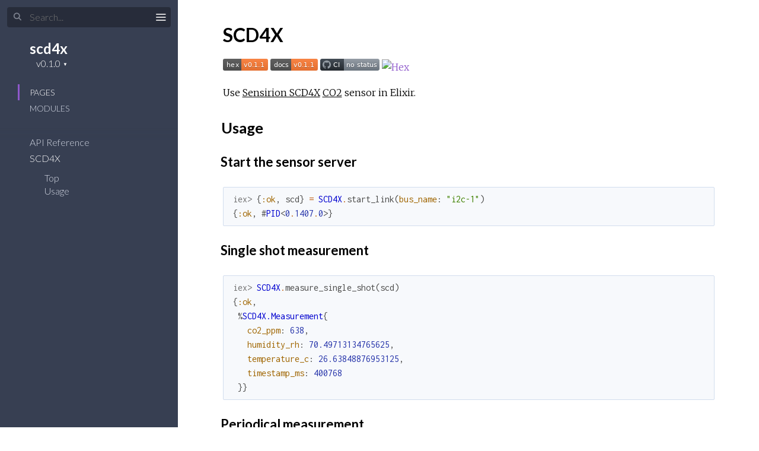

--- FILE ---
content_type: text/html
request_url: https://hexdocs.pm/scd4x/0.1.0/
body_size: 33
content:
<!DOCTYPE html>
<html>
  <head>
    <meta charset="utf-8">
    <title>scd4x v0.1.0 — Documentation</title>
    <meta http-equiv="refresh" content="0; url=readme.html">
    <meta name="generator" content="ExDoc v0.25.1">
  <script async defer data-domain="hexdocs.pm" src="https://stats.hexdocs.pm/js/index.js"></script></head>
  <body></body>
</html>


--- FILE ---
content_type: text/html
request_url: https://hexdocs.pm/scd4x/0.1.0/readme.html
body_size: 2674
content:
<!DOCTYPE html>
<html lang="en">
  <head>
    <meta charset="utf-8">
    <meta http-equiv="x-ua-compatible" content="ie=edge">
    <meta name="viewport" content="width=device-width, initial-scale=1.0">
    <meta name="generator" content="ExDoc v0.25.1">
    <meta name="project" content="scd4x v0.1.0">

    <title>SCD4X — scd4x v0.1.0</title>
    <link rel="stylesheet" href="dist/elixir-a172fe91e725dcb259e2.css" />

    <script src="dist/sidebar_items-5940d376fa.js"></script>

      <script src="docs_config.js"></script>

    <script async src="dist/app-f27ff079945e43879c46.js"></script>


  <script async defer data-domain="hexdocs.pm" src="https://stats.hexdocs.pm/js/index.js"></script></head>
  <body data-type="extras">
    <script>

      try {
        if (localStorage.getItem('night-mode') === 'true') {
          document.body.classList.add('night-mode');
        }
      } catch (error) { }
    </script>

<div class="main">

<button class="sidebar-button sidebar-toggle">
  <span class="icon-menu" title="Collapse/expand sidebar"></span>
</button>

<section class="sidebar">
  <form class="sidebar-search" action="search.html">
    <button type="submit" class="search-button" aria-label="Submit Search">
      <span class="icon-search" aria-hidden="true" title="Submit search"></span>
    </button>
    <button type="button" tabindex="-1" class="search-close-button" aria-label="Cancel Search">
      <span class="icon-cross" aria-hidden="true" title="Cancel search"></span>
    </button>
    <label class="search-label">
      <input name="q" type="text" class="search-input" placeholder="Search..." aria-label="Input your search terms" autocomplete="off" />
    </label>
  </form>

  <div class="autocomplete">
    <div class="autocomplete-results">
    </div>
  </div>

  <div class="sidebar-header">
    <div class="sidebar-projectDetails">
      <a href="readme.html" class="sidebar-projectName">
scd4x
      </a>
      <strong class="sidebar-projectVersion">
        v0.1.0
      </strong>
    </div>

  </div>

  <ul class="sidebar-listNav">
    <li><a id="extras-list-link" href="#full-list">Pages</a></li>

      <li><a id="modules-list-link" href="#full-list">Modules</a></li>


  </ul>
  <div class="gradient"></div>
  <ul id="full-list" class="sidebar-fullList"></ul>
</section>

<section class="content">
  <div class="content-outer">
    <div id="content" class="content-inner">

<h1>SCD4X</h1><p><a href="https://hex.pm/packages/scd4x"><img src="https://img.shields.io/hexpm/v/scd4x.svg" alt="Hex version" title="Hex version"/></a>
<a href="https://hexdocs.pm/scd4x"><img src="https://img.shields.io/hexpm/v/scd4x.svg?label=docs" alt="API docs" title="API docs"/></a>
<a href="https://github.com/mnishiguchi/scd4x/actions/workflows/ci.yml"><img src="https://github.com/mnishiguchi/scd4x/actions/workflows/ci.yml/badge.svg" alt="CI"/></a>
<a href="https://github.com/mnishiguchi/scd4x/actions/workflows/hex.yml"><img src="https://github.com/mnishiguchi/scd4x/actions/workflows/hex.yml/badge.svg" alt="Hex"/></a></p><p>Use <a href="https://www.sensirion.com/en/environmental-sensors/carbon-dioxide-sensors/carbon-dioxide-sensor-scd4x">Sensirion SCD4X</a> <a href="https://en.wikipedia.org/wiki/Carbon_dioxide">CO2</a> sensor in Elixir.</p><h2 id="usage" class="section-heading">
  <a href="#usage" class="hover-link"><span class="icon-link" aria-hidden="true"></span></a>
  Usage
</h2>
<h3 id="start-the-sensor-server" class="section-heading">
  <a href="#start-the-sensor-server" class="hover-link"><span class="icon-link" aria-hidden="true"></span></a>
  Start the sensor server
</h3>
<pre><code class="makeup elixir"><span class="gp unselectable">iex&gt; </span><span class="p" data-group-id="1707056193-1">{</span><span class="ss">:ok</span><span class="p">,</span><span class="w"> </span><span class="n">scd</span><span class="p" data-group-id="1707056193-1">}</span><span class="w"> </span><span class="o">=</span><span class="w"> </span><span class="nc">SCD4X</span><span class="o">.</span><span class="n">start_link</span><span class="p" data-group-id="1707056193-2">(</span><span class="ss">bus_name</span><span class="p">:</span><span class="w"> </span><span class="s">&quot;i2c-1&quot;</span><span class="p" data-group-id="1707056193-2">)</span><span class="w">
</span><span class="p" data-group-id="1707056193-3">{</span><span class="ss">:ok</span><span class="p">,</span><span class="w"> </span><span class="p" data-group-id="1707056193-4">#</span><span class="nc" data-group-id="1707056193-4">PID</span><span class="p" data-group-id="1707056193-4">&lt;</span><span class="mi">0</span><span class="o">.</span><span class="mi">1407</span><span class="o">.</span><span class="mi">0</span><span class="p" data-group-id="1707056193-4">&gt;</span><span class="p" data-group-id="1707056193-3">}</span></code></pre><h3 id="single-shot-measurement" class="section-heading">
  <a href="#single-shot-measurement" class="hover-link"><span class="icon-link" aria-hidden="true"></span></a>
  Single shot measurement
</h3>
<pre><code class="makeup elixir"><span class="gp unselectable">iex&gt; </span><span class="nc">SCD4X</span><span class="o">.</span><span class="n">measure_single_shot</span><span class="p" data-group-id="4138790707-1">(</span><span class="n">scd</span><span class="p" data-group-id="4138790707-1">)</span><span class="w">
</span><span class="p" data-group-id="4138790707-2">{</span><span class="ss">:ok</span><span class="p">,</span><span class="w">
 </span><span class="p" data-group-id="4138790707-3">%</span><span class="nc" data-group-id="4138790707-3">SCD4X.Measurement</span><span class="p" data-group-id="4138790707-3">{</span><span class="w">
   </span><span class="ss">co2_ppm</span><span class="p">:</span><span class="w"> </span><span class="mi">638</span><span class="p">,</span><span class="w">
   </span><span class="ss">humidity_rh</span><span class="p">:</span><span class="w"> </span><span class="mf">70.49713134765625</span><span class="p">,</span><span class="w">
   </span><span class="ss">temperature_c</span><span class="p">:</span><span class="w"> </span><span class="mf">26.63848876953125</span><span class="p">,</span><span class="w">
   </span><span class="ss">timestamp_ms</span><span class="p">:</span><span class="w"> </span><span class="mi">400768</span><span class="w">
 </span><span class="p" data-group-id="4138790707-3">}</span><span class="p" data-group-id="4138790707-2">}</span></code></pre><h3 id="periodical-measurement" class="section-heading">
  <a href="#periodical-measurement" class="hover-link"><span class="icon-link" aria-hidden="true"></span></a>
  Periodical measurement
</h3>
<pre><code class="makeup elixir"><span class="gp unselectable">iex&gt; </span><span class="nc">SCD4X</span><span class="o">.</span><span class="n">start_periodic_measurement</span><span class="p" data-group-id="2793221538-1">(</span><span class="n">scd</span><span class="p" data-group-id="2793221538-1">)</span><span class="w">
</span><span class="ss">:ok</span><span class="w">

</span><span class="gp unselectable">iex&gt; </span><span class="nc">SCD4X</span><span class="o">.</span><span class="n">measure</span><span class="p" data-group-id="2793221538-2">(</span><span class="n">scd</span><span class="p" data-group-id="2793221538-2">)</span><span class="w">
</span><span class="p" data-group-id="2793221538-3">{</span><span class="ss">:ok</span><span class="p">,</span><span class="w">
 </span><span class="p" data-group-id="2793221538-4">%</span><span class="nc" data-group-id="2793221538-4">SCD4X.Measurement</span><span class="p" data-group-id="2793221538-4">{</span><span class="w">
   </span><span class="ss">co2_ppm</span><span class="p">:</span><span class="w"> </span><span class="mi">612</span><span class="p">,</span><span class="w">
   </span><span class="ss">humidity_rh</span><span class="p">:</span><span class="w"> </span><span class="mf">59.07440185546875</span><span class="p">,</span><span class="w">
   </span><span class="ss">temperature_c</span><span class="p">:</span><span class="w"> </span><span class="mf">30.331497192382812</span><span class="p">,</span><span class="w">
   </span><span class="ss">timestamp_ms</span><span class="p">:</span><span class="w"> </span><span class="mi">620482</span><span class="w">
 </span><span class="p" data-group-id="2793221538-4">}</span><span class="p" data-group-id="2793221538-3">}</span><span class="w">

</span><span class="nc">SCD4X</span><span class="o">.</span><span class="n">stop_periodic_measurement</span><span class="p" data-group-id="2793221538-5">(</span><span class="n">scd</span><span class="p" data-group-id="2793221538-5">)</span><span class="w">
</span><span class="ss">:ok</span></code></pre>
<div class="bottom-actions">
  <div class="bottom-actions-item">

      <a href="api-reference.html" class="bottom-actions-button" rel="prev">
        <span class="subheader">
          ← Previous Page
        </span>
        <span class="title">
API Reference
        </span>
      </a>

  </div>
  <div class="bottom-actions-item">

  </div>
</div>

      <footer class="footer">
        <p>
          <span class="line">
            Built using
            <a href="https://github.com/elixir-lang/ex_doc" title="ExDoc" target="_blank" rel="help noopener">ExDoc</a> (v0.25.1) for the
            <a href="https://elixir-lang.org" title="Elixir" target="_blank">Elixir programming language</a>.
          </span>
          <span class="line">
            Designed by
            <a href="https://twitter.com/dignifiedquire" target="_blank" rel="noopener" title="@dignifiedquire">Friedel Ziegelmayer</a>.
          </span>
        </p>
        <p>

            <a href="api-reference.html" title="API reference" class="line footer-button">API Reference</a>

          <button class="line footer-button display-shortcuts-help">
            Display keyboard shortcuts
          </button>
          <button class="line footer-button night-mode-toggle">
            Toggle night mode
          </button>
          <button class="line footer-button display-quick-switch">
            Go to a HexDocs package
          </button>
          <button class="line footer-button tooltips-toggle">
            <span class="tooltips-option-disable">Disable tooltips</span>
            <span class="tooltips-option-enable">Enable tooltips</span>
          </button>
        </p>
      </footer>
    </div>
  </div>
</section>
</div>


  </body>
</html>


--- FILE ---
content_type: text/css
request_url: https://hexdocs.pm/scd4x/0.1.0/dist/elixir-a172fe91e725dcb259e2.css
body_size: 9751
content:
@import url(https://fonts.googleapis.com/css?family=Lato:300,700|Merriweather:300italic,300|Inconsolata:400,700);
/*! normalize.css v8.0.1 | MIT License | github.com/necolas/normalize.css */html{line-height:1.15;-webkit-text-size-adjust:100%}body{margin:0}main{display:block}h1{font-size:2em;margin:.67em 0}hr{box-sizing:content-box;height:0;overflow:visible}pre{font-family:monospace,monospace;font-size:1em}a{background-color:transparent}abbr[title]{border-bottom:none;text-decoration:underline;text-decoration:underline dotted}b,strong{font-weight:bolder}code,kbd,samp{font-family:monospace,monospace;font-size:1em}small{font-size:80%}sub,sup{font-size:75%;line-height:0;position:relative;vertical-align:baseline}sub{bottom:-.25em}sup{top:-.5em}img{border-style:none}button,input,optgroup,select,textarea{font-family:inherit;font-size:100%;line-height:1.15;margin:0}button,input{overflow:visible}button,select{text-transform:none}[type=button],[type=reset],[type=submit],button{-webkit-appearance:button}[type=button]::-moz-focus-inner,[type=reset]::-moz-focus-inner,[type=submit]::-moz-focus-inner,button::-moz-focus-inner{border-style:none;padding:0}[type=button]:-moz-focusring,[type=reset]:-moz-focusring,[type=submit]:-moz-focusring,button:-moz-focusring{outline:1px dotted ButtonText}fieldset{padding:.35em .75em .625em}legend{box-sizing:border-box;color:inherit;display:table;max-width:100%;padding:0;white-space:normal}progress{vertical-align:baseline}textarea{overflow:auto}[type=checkbox],[type=radio]{box-sizing:border-box;padding:0}[type=number]::-webkit-inner-spin-button,[type=number]::-webkit-outer-spin-button{height:auto}[type=search]{-webkit-appearance:textfield;outline-offset:-2px}[type=search]::-webkit-search-decoration{-webkit-appearance:none}::-webkit-file-upload-button{-webkit-appearance:button;font:inherit}details{display:block}summary{display:list-item}[hidden],template{display:none}@font-face{font-family:icomoon;src:url(html/fonts/icomoon.eot);src:url(html/fonts/icomoon.eot?#iefixh5z89e) format("embedded-opentype"),url(html/fonts/icomoon.ttf) format("truetype"),url(html/fonts/icomoon.woff) format("woff"),url(html/fonts/icomoon.svg#icomoon) format("svg");font-weight:400;font-style:normal}.icon-elem,[class*=" icon-"],[class^=icon-]{font-family:icomoon;speak:none;font-style:normal;font-weight:400;font-variant:normal;text-transform:none;line-height:1;-webkit-font-smoothing:antialiased;-moz-osx-font-smoothing:grayscale}.icon-link:before{content:"\E005"}.icon-search:before{content:"\E036"}.icon-cross:before{content:"\E117"}.icon-menu{font-size:1.25rem}.icon-menu:before{content:"\E120"}.icon-goto:before{content:"\E968"}.icon-angle-right:before{content:"\F105"}.icon-code:before{content:"\F121"}body,html{-webkit-box-sizing:border-box;box-sizing:border-box;height:100%;width:100%}body{background-color:#fff;color:#000;font-size:16px;font-family:Lato,sans-serif;line-height:1.6875em}*,:after,:before{-webkit-box-sizing:inherit;box-sizing:inherit}.main{-webkit-box-pack:end;-ms-flex-pack:end;justify-content:flex-end}.main,.sidebar{display:-webkit-box;display:-ms-flexbox;display:-ms-flex;display:flex;height:100%}.sidebar{-webkit-box-orient:vertical;-webkit-box-direction:normal;min-height:0;-moz-flex-direction:column;-ms-flex-direction:column;flex-direction:column;width:300px;position:fixed;top:0;left:0;z-index:4}.sidebar-button{position:fixed;z-index:99;left:0;top:8px;-webkit-transition:color .3s ease-in-out,opacity .15s ease-out .1s,-webkit-transform .15s ease-out .1s;transition:color .3s ease-in-out,opacity .15s ease-out .1s,-webkit-transform .15s ease-out .1s;transition:color .3s ease-in-out,transform .15s ease-out .1s,opacity .15s ease-out .1s;transition:color .3s ease-in-out,transform .15s ease-out .1s,opacity .15s ease-out .1s,-webkit-transform .15s ease-out .1s;will-change:transform;-webkit-transform:translateX(250px);transform:translateX(250px)}.content{width:100%;padding-left:300px;height:100%;position:relative;z-index:3}@media screen and (max-width:768px){body .content{z-index:0;padding-left:0}body .sidebar{z-index:3;-webkit-transform:translateX(-102%);transform:translateX(-102%);will-change:transform}}body.sidebar-opened .sidebar-button,body.sidebar-opening .sidebar-button{-webkit-transform:translateX(250px);transform:translateX(250px)}@media screen and (max-width:768px){body.sidebar-opened .sidebar,body.sidebar-opening .sidebar{-webkit-transform:translateX(0);transform:translateX(0)}}body.search-focused .sidebar-button{-webkit-transform:translateX(250px) scaleY(0);transform:translateX(250px) scaleY(0);-webkit-transition:all .15s ease-out;transition:all .15s ease-out;opacity:0}body.search-focused .sidebar-search .search-close-button{-webkit-transform:scaleY(1);transform:scaleY(1);-webkit-transition:-webkit-transform .15s ease-out .15s;transition:-webkit-transform .15s ease-out .15s;transition:transform .15s ease-out .15s;transition:transform .15s ease-out .15s,-webkit-transform .15s ease-out .15s}body.sidebar-closed .sidebar,body.sidebar-closing .sidebar{z-index:0}body.sidebar-closed .content,body.sidebar-closing .content{padding-left:0}body.sidebar-closed .sidebar-button,body.sidebar-closing .sidebar-button{-webkit-transform:none;transform:none}body.sidebar-closed .sidebar-button{color:#000;-webkit-transform:translateY(-8px);transform:translateY(-8px)}body.sidebar-opening .sidebar-button{-webkit-transition:-webkit-transform .3s ease-in-out;transition:-webkit-transform .3s ease-in-out;transition:transform .3s ease-in-out;transition:transform .3s ease-in-out,-webkit-transform .3s ease-in-out}body.sidebar-opening .sidebar{z-index:0}body.sidebar-opening .content{padding-left:300px;-webkit-transition:padding-left .3s ease-in-out;transition:padding-left .3s ease-in-out}@media screen and (max-width:768px){body.sidebar-opening .content{padding-left:0}body.sidebar-opening .sidebar{-webkit-transition:-webkit-transform .3s ease-in-out;transition:-webkit-transform .3s ease-in-out;transition:transform .3s ease-in-out;transition:transform .3s ease-in-out,-webkit-transform .3s ease-in-out;z-index:3}}body.sidebar-closing .sidebar-button{-webkit-transition:-webkit-transform .3s ease-in-out;transition:-webkit-transform .3s ease-in-out;transition:transform .3s ease-in-out;transition:transform .3s ease-in-out,-webkit-transform .3s ease-in-out}body.sidebar-closing .content{-webkit-transition:padding-left .3s ease-in-out;transition:padding-left .3s ease-in-out}@media screen and (max-width:768px){body.sidebar-closing .sidebar{z-index:3;-webkit-transition:-webkit-transform .3s ease-in-out;transition:-webkit-transform .3s ease-in-out;transition:transform .3s ease-in-out;transition:transform .3s ease-in-out,-webkit-transform .3s ease-in-out;-webkit-transform:translateX(-102%);transform:translateX(-102%)}}body.sidebar-closed .sidebar{visibility:hidden}.content-inner{max-width:949px;margin:0 auto;padding:3px 60px}.content-inner:focus{outline:none}.content-outer{background-color:#fff;min-height:100%}@media screen and (max-width:768px){.content-inner{padding:27px 20px 27px 40px;max-width:100%;overflow-x:auto}}.sidebar{font-family:Lato,sans-serif;font-size:16px;line-height:18px;background:#373f52;color:#d5dae6;overflow:hidden}.sidebar .gradient{background:-webkit-gradient(linear,left top,left bottom,from(#373f52),to(rgba(55,63,82,0)));background:linear-gradient(#373f52,rgba(55,63,82,0));height:20px;margin-top:-20px;pointer-events:none;position:relative;top:20px;z-index:100}.sidebar ul{list-style:none}.sidebar ul li{margin:0;padding:0 10px}.sidebar a{color:#d5dae6;text-decoration:none;-webkit-transition:color .3s ease-in-out;transition:color .3s ease-in-out}.sidebar a:hover{color:#fff}.sidebar .sidebar-header{margin:15px 0 15px 30px}.sidebar .sidebar-projectDetails{display:inline-block;text-align:right;vertical-align:top;margin-top:6px}.sidebar .sidebar-projectImage{display:inline-block;max-width:64px;max-height:64px;margin-left:15px;vertical-align:bottom}.sidebar .sidebar-projectName{font-weight:700;font-size:24px;line-height:30px;color:#fff;margin:0;padding:0 0 0 20px;max-width:230px;word-wrap:break-word}.sidebar .sidebar-projectVersion{display:block;position:relative;margin:0;padding:0;font-weight:300;font-size:16px;line-height:20px;color:#fff}.sidebar .sidebar-projectVersionsDropdown{cursor:pointer;margin:0;padding:0 12px 0 0;border:none;-moz-appearance:none;-webkit-appearance:none;appearance:none;background-color:transparent;color:#fff}.sidebar .sidebar-projectVersionsDropdown option{color:initial}.sidebar .sidebar-projectVersionsDropdown:focus{outline:none}.sidebar .sidebar-projectVersion form:after{position:absolute;right:0;top:1px;content:"\25BC";z-index:-1;font-size:8px}.sidebar .sidebar-projectVersionsDropdown::-ms-expand{display:none}.sidebar .sidebar-listNav{padding:10px 30px 20px;margin:0}.sidebar .sidebar-listNav li,.sidebar .sidebar-listNav li a{text-transform:uppercase;font-weight:300;font-size:14px}.sidebar .sidebar-listNav li{padding-left:17px;border-left:3px solid transparent;-webkit-transition:all .3s linear;transition:all .3s linear;line-height:27px}.sidebar .sidebar-listNav li.selected,.sidebar .sidebar-listNav li.selected a,.sidebar .sidebar-listNav li:hover,.sidebar .sidebar-listNav li:hover a{border-color:#8e58cb;color:#fff}.sidebar .sidebar-search{margin-top:12px}.sidebar .sidebar-search .search-button:hover,.sidebar .sidebar-search.selected .search-button{color:#8e58cb;opacity:1}.sidebar .sidebar-search .search-label{position:relative;width:100%}.sidebar .sidebar-search .search-button{font-size:14px;left:22px;top:18px;-webkit-transition:all .12s ease-out;transition:all .12s ease-out}.sidebar .sidebar-search .search-button,.sidebar .sidebar-search .search-close-button{color:#d5dae6;background-color:transparent;border:none;cursor:pointer;margin:0;opacity:.5;padding:3px 1px 3px 0;position:absolute;z-index:2}.sidebar .sidebar-search .search-close-button{font-size:16px;right:18px;-webkit-transform:scaleY(0);transform:scaleY(0);top:17px;-webkit-transition:-webkit-transform .15s ease-out;transition:-webkit-transform .15s ease-out;transition:transform .15s ease-out;transition:transform .15s ease-out,-webkit-transform .15s ease-out}.sidebar .sidebar-search .search-close-button .icon-cross{font-weight:700}.sidebar .sidebar-search .search-close-button:hover{opacity:.7}.sidebar .sidebar-search .search-close-button:focus,.sidebar .sidebar-search .search-close-button:hover{outline:none}.sidebar .sidebar-search .search-input{background-color:#272c3a;border:none;border-radius:4px;color:#d5dae6;margin-left:12px;padding:8px 6px 8px 38px;-webkit-transition:all .12s ease-out;transition:all .12s ease-out;width:276px}.sidebar .sidebar-search .search-input:focus,.sidebar .sidebar-search .search-input:hover{outline:none}.sidebar .sidebar-search .icon-search{font-weight:700}.sidebar #full-list{margin:0 0 0 30px;padding:10px 20px;overflow-y:auto;-webkit-overflow-scrolling:touch;-webkit-box-flex:1;-moz-flex:1 1 0.01%;-ms-flex:1 1 0.01%;flex:1 1 0.01%;-ms-flex-positive:1;-ms-flex-negative:1;-ms-flex-preferred-size:0.01%}.sidebar #full-list li{padding:0;line-height:27px;white-space:nowrap;overflow:hidden}.sidebar #full-list li.open>ul{display:block}.sidebar #full-list li.nesting-context{opacity:.6}.sidebar #full-list li.nested{margin-left:2ex}.sidebar #full-list li.group{text-transform:uppercase;font-weight:700;font-size:.8em;margin:2em 0 0;line-height:1.8em;color:#ddd}.sidebar #full-list li a.expand{text-overflow:ellipsis}.sidebar #full-list li a.expand span{color:#d5dae6;opacity:0;padding:0 8px 0 2px;font-size:.8em}.sidebar #full-list li a.expand:hover span{opacity:1}.sidebar #full-list>li.current-page>a,.sidebar #full-list li a.expand span:hover{color:#fff}.sidebar #full-list>li:last-child{margin-bottom:30px}.sidebar #full-list ul{display:none;margin:9px 15px;padding:0}.sidebar #full-list ul li{font-weight:300;line-height:18px;padding:2px 10px}.sidebar #full-list ul li ul{display:none;margin:9px 4px}.sidebar #full-list ul li ul li{border-left:1px solid #767676;padding:0 10px}.sidebar #full-list ul li ul li.current-hash:before{font-family:icomoon;speak:none;font-style:normal;font-weight:400;font-variant:normal;text-transform:none;line-height:1;-webkit-font-smoothing:antialiased;-moz-osx-font-smoothing:grayscale;content:"\F105";margin-left:-10px;font-size:16px;margin-right:5px}.sidebar #full-list ul li ul li.current-hash{border-left:none}.sidebar #full-list ul li ul li.current-hash>a{color:#fff}.sidebar-button{color:#e1e1e1;cursor:pointer;background-color:transparent;border:none;padding:10px 11px;font-size:16px}.sidebar-button:hover{color:#fff}.sidebar-button:active,.sidebar-button:focus,.sidebar-button:hover{outline:none}@media screen and (max-height:500px){.sidebar{overflow-y:auto}.sidebar #full-list{overflow:visible}}.content-inner{font-family:Merriweather,Book Antiqua,Georgia,Century Schoolbook,serif;font-size:1em;line-height:1.6875em;position:relative}.content-inner h1,.content-inner h2,.content-inner h3,.content-inner h4,.content-inner h5,.content-inner h6{font-family:Lato,sans-serif;font-weight:700;line-height:1.5em;word-wrap:break-word}.content-inner h1{font-size:2em;margin:1em 0 .5em}.content-inner h1.signature{margin:0}.content-inner h1.section-heading{margin:1.5em 0 .5em}.content-inner h1 small{font-weight:300}.content-inner h1 a.view-source{font-size:1.2rem}.content-inner h2{font-size:1.6em;margin:1em 0 .5em;font-weight:700}.content-inner h3{font-size:1.375em;margin:1em 0 .5em;font-weight:700}.content-inner a{color:#000;text-decoration:underline;-webkit-text-decoration-skip:ink;text-decoration-skip-ink:auto}.content-inner a:visited{color:#000}.content-inner a.no-underline{text-decoration:none}.content-inner a.view-source{float:right;color:#727272;text-decoration:none;border:none;-webkit-transition:color .3s ease-in-out;transition:color .3s ease-in-out;margin-top:1px}.content-inner a.view-source:hover{color:#373f52}.content-inner .note{color:#727272;margin-right:5px;font-size:14px;font-weight:400}.content-inner blockquote{font-style:italic;margin:.5em 0;padding:.25em 1.5em;border-left:3px solid #e1e1e1;display:inline-block}.content-inner blockquote :first-child{padding-top:0;margin-top:0}.content-inner blockquote :last-child{padding-bottom:0;margin-bottom:0}.content-inner table{margin:2em 0}.content-inner th{text-align:left;font-family:Lato,sans-serif;text-transform:uppercase;font-weight:700;padding-bottom:.5em}.content-inner tr{border-bottom:1px solid #d5dae6;vertical-align:bottom;height:2.5em}.content-inner td,.content-inner th{padding-left:1em;line-height:2em;vertical-align:top}.content-inner .section-heading:hover a.hover-link{opacity:1;text-decoration:none}.content-inner .section-heading a.hover-link{-webkit-transition:opacity .3s ease-in-out;transition:opacity .3s ease-in-out;display:inline-block;opacity:0;padding:.3em .6em .6em;line-height:1em;margin-left:-2.7em;text-decoration:none;border:none;font-size:16px;vertical-align:middle}.content-inner .detail h2.section-heading{margin-left:.3em}.content-inner .app-vsn{display:none!important;font-size:.6em;line-height:1.5em}@media screen and (max-width:768px){.content-inner .app-vsn{display:block!important}}.content-inner img{max-width:100%}.content-inner code{font-family:Inconsolata,Menlo,Courier,monospace;font-style:normal;line-height:24px;font-weight:400}.content-inner .summary h2{font-weight:700}.content-inner .summary h2 a{text-decoration:none;border:none}.content-inner .summary span.deprecated{color:#dcc100;font-weight:400;font-style:italic}.content-inner .summary .summary-row .summary-signature{font-family:Inconsolata,Menlo,Courier,monospace;font-weight:700}.content-inner .summary .summary-row .summary-signature a{text-decoration:none;border:none}.content-inner .summary .summary-row .summary-synopsis{font-family:Merriweather,Book Antiqua,Georgia,Century Schoolbook,serif;font-style:italic;padding:0 1.2em;margin:0 0 .5em}.content-inner .summary .summary-row .summary-synopsis p{margin:0;padding:0}@-webkit-keyframes blink-background{0%{background-color:#f7f7f7}to{background-color:#ff9}}@keyframes blink-background{0%{background-color:#f7f7f7}to{background-color:#ff9}}.content-inner .detail:target .detail-header{-webkit-animation-duration:.55s;animation-duration:.55s;-webkit-animation-name:blink-background;animation-name:blink-background;-webkit-animation-iteration-count:1;animation-iteration-count:1;-webkit-animation-timing-function:ease-in-out;animation-timing-function:ease-in-out}.content-inner .detail-header{margin:2em 0 1em;padding:.5em 1em;background:#f7f7f7;border-left:3px solid #8e58cb;font-size:1em;font-family:Inconsolata,Menlo,Courier,monospace;position:relative}.content-inner .detail-header .note{float:right}.content-inner .detail-header .signature{display:inline-block;font-family:Inconsolata,Menlo,Courier,monospace;font-size:1rem;font-weight:700}.content-inner .detail-header:hover a.detail-link{opacity:1;text-decoration:none}.content-inner .detail-header a.detail-link{-webkit-transition:opacity .3s ease-in-out;transition:opacity .3s ease-in-out;position:absolute;top:0;left:0;display:block;opacity:0;padding:.6em;line-height:1.5em;margin-left:-2.5em;text-decoration:none;border:none}.content-inner .specs{padding:1em}.content-inner .specs pre{font-family:Inconsolata,Menlo,Courier,monospace;font-size:.9em;font-style:normal;line-height:24px;white-space:pre-wrap;margin:0;padding:0}.content-inner .docstring{margin:1.2em 0 3em 1.2em}.content-inner .docstring h2,.content-inner .docstring h3,.content-inner .docstring h4,.content-inner .docstring h5{font-weight:700}.content-inner .docstring h2{font-size:1.1em}.content-inner .docstring h3{font-size:1em}.content-inner .docstring h4{font-size:.95em}.content-inner .docstring h5{font-size:.9em}.content-inner div.deprecated{display:block;padding:9px 15px;background-color:#fffeed}.content-inner a.no-underline,.content-inner pre a{color:#8e58cb;text-shadow:none;text-decoration:none;background-image:none}.content-inner a.no-underline:active,.content-inner a.no-underline:focus,.content-inner a.no-underline:hover,.content-inner a.no-underline:visited,.content-inner pre a:active,.content-inner pre a:focus,.content-inner pre a:hover,.content-inner pre a:visited{color:#8e58cb;text-decoration:none}.content-inner code{background-color:#f7f9fc;vertical-align:baseline;border-radius:2px;padding:.1em .2em;border:1px solid #d2ddee;text-transform:none}.content-inner pre{margin:1.5em 0}.content-inner pre code{display:block;overflow-x:auto;white-space:inherit;padding:.5em 1em;background-color:#f7f9fc}.content-inner .footer{margin:6em auto 1em;text-align:center;font-style:italic;font-size:14px;color:#767676}.content-inner .footer .line{display:inline-block}.content-inner .footer .footer-button{background-color:transparent;border:0;cursor:pointer;font-style:italic;outline:none;padding:0 4px;color:#767676;text-decoration:underline;-webkit-text-decoration-skip:ink;text-decoration-skip-ink:auto}.content-inner .footer .footer-button:visited{color:#767676}.content-inner .footer a{color:#767676;text-decoration:underline;-webkit-text-decoration-skip:ink;text-decoration-skip-ink:auto}.content-inner .footer a:visited{color:#767676}.content-inner .bottom-actions{display:-webkit-box;display:-ms-flexbox;display:flex;-webkit-box-pack:justify;-ms-flex-pack:justify;justify-content:space-between;margin-top:4em}.content-inner .bottom-actions .bottom-actions-button{display:-webkit-box;display:-ms-flexbox;display:flex;text-decoration:none;-webkit-box-orient:vertical;-webkit-box-direction:normal;-ms-flex-direction:column;flex-direction:column;border-radius:4px;border:1px solid rgba(0,0,0,.1);padding:8px 16px;min-width:150px}.content-inner .bottom-actions .bottom-actions-button .subheader{font-size:.8em;color:#8e58cb;white-space:nowrap}.content-inner .bottom-actions .bottom-actions-button[rel=prev] .subheader{text-align:right}@media screen and (max-width:768px){.content-inner .bottom-actions{-webkit-box-orient:vertical;-webkit-box-direction:reverse;-ms-flex-direction:column-reverse;flex-direction:column-reverse}.content-inner .bottom-actions .bottom-actions-item:not(:first-child){margin-bottom:16px}}#search{min-height:200px;position:relative}#search .loading{height:64px;width:64px;vertical-align:middle;position:absolute;top:50%;left:calc(50% - 32px)}#search .loading div{-webkit-box-sizing:border-box;box-sizing:border-box;display:block;position:absolute;width:51px;height:51px;margin:6px;border-radius:50%;-webkit-animation:loading 1.2s cubic-bezier(.5,0,.5,1) infinite;animation:loading 1.2s cubic-bezier(.5,0,.5,1) infinite;border:6px solid transparent;border-top-color:#767676}#search .loading div:first-child{-webkit-animation-delay:-.45s;animation-delay:-.45s}#search .loading div:nth-child(2){-webkit-animation-delay:-.3s;animation-delay:-.3s}#search .loading div:nth-child(3){-webkit-animation-delay:-.15s;animation-delay:-.15s}@-webkit-keyframes loading{0%{-webkit-transform:rotate(0deg);transform:rotate(0deg)}to{-webkit-transform:rotate(1turn);transform:rotate(1turn)}}@keyframes loading{0%{-webkit-transform:rotate(0deg);transform:rotate(0deg)}to{-webkit-transform:rotate(1turn);transform:rotate(1turn)}}#search .result{margin:2em 0 2.5em}#search .result p{margin:0}#search .result-id{font-size:1.4em;margin:0}#search .result-id a{text-decoration:none;-webkit-transition:color .3s ease-in-out;transition:color .3s ease-in-out}#search .result-id a:active,#search .result-id a:focus,#search .result-id a:visited{color:#000}#search .result-id a:hover{color:#8e58cb}#search .result-elem em,#search .result-id em{font-style:normal;color:#8e58cb}#search .result-id small{font-weight:400}@-webkit-keyframes keyboard-shortcuts-show{0%{opacity:0}to{opacity:1}}@keyframes keyboard-shortcuts-show{0%{opacity:0}to{opacity:1}}.modal{-webkit-animation-duration:.15s;animation-duration:.15s;-webkit-animation-name:keyboard-shortcuts-show;animation-name:keyboard-shortcuts-show;-webkit-animation-iteration-count:1;animation-iteration-count:1;-webkit-animation-timing-function:ease-in-out;animation-timing-function:ease-in-out;display:none;background-color:rgba(0,0,0,.7);position:fixed;top:0;left:0;right:0;bottom:0;z-index:300}.modal.shown{display:block}.modal .modal-contents{margin:75px auto 0;max-width:450px;background-color:#fff;border-radius:3px;-webkit-box-shadow:2px 2px 8px rgba(0,0,0,.2);box-shadow:2px 2px 8px rgba(0,0,0,.2);padding:25px 35px}.modal .modal-title{display:inline-block;font-size:1.3rem;font-weight:700;padding-bottom:20px}.modal .modal-close{cursor:pointer;display:block;float:right;font-size:1.5rem;margin:-8px -8px 0 0;padding:8px;opacity:.3}.modal .modal-close:hover{opacity:.7}#keyboard-shortcuts-modal-body dl.shortcut-row{margin:0;border-bottom:1px solid #d5dae6;padding:12px 0}#keyboard-shortcuts-modal-body dl.shortcut-row:last-of-type{border-bottom-style:none}#keyboard-shortcuts-modal-body .shortcut-description,#keyboard-shortcuts-modal-body .shortcut-keys{display:inline-block}#keyboard-shortcuts-modal-body kbd>kbd{background-color:#d5dae6;border-radius:3px;color:#373f52;font-family:inherit;font-weight:700;display:inline-block;line-height:1;padding:4px 7px 6px;min-width:26px;text-align:center;margin-left:3px}#keyboard-shortcuts-modal-body .shortcut-description,#keyboard-shortcuts-modal-body .shortcut-keys{margin:0}#keyboard-shortcuts-modal-body .shortcut-keys{float:right;text-align:right;min-width:100px;vertical-align:top}#keyboard-shortcuts-modal-body .shortcut-description{position:relative;top:2px;width:250px}#quick-switch-modal-body{width:100%;position:relative}#quick-switch-modal-body .icon-search{position:absolute;left:0;top:0;padding:8px 2px;color:#767676}#quick-switch-modal-body #quick-switch-input{width:100%;padding:8px 6px 6px 26px;border:none;border-bottom:1px solid #767676;-webkit-box-sizing:border-box;box-sizing:border-box;-webkit-transition:all .12s ease-out;transition:all .12s ease-out}#quick-switch-modal-body #quick-switch-input:focus{border-bottom:1px solid #373f52;outline:none}#quick-switch-modal-body #quick-switch-results{margin:0}#quick-switch-modal-body #quick-switch-results .quick-switch-result{padding:2px 5px;border-bottom:1px dotted #767676;-webkit-transition:all .12s ease-out;transition:all .12s ease-out}#quick-switch-modal-body #quick-switch-results .quick-switch-result:last-child{border-bottom:none}#quick-switch-modal-body #quick-switch-results .quick-switch-result:hover{cursor:pointer}#quick-switch-modal-body #quick-switch-results .quick-switch-result.selected,#quick-switch-modal-body #quick-switch-results .quick-switch-result:hover{border-left:4px solid #8e58cb;background:#f7f9fc}.autocomplete{display:none;height:0;margin:0 5px 0 12px;overflow:visible;position:relative;width:100%}.autocomplete.shown{display:block}.autocomplete-suggestions{-webkit-box-shadow:2px 2px 10px rgba(0,0,0,.25);box-shadow:2px 2px 10px rgba(0,0,0,.25);background-color:#202530;border-top:1px solid #373f52;left:0;position:absolute;top:-2px;width:276px;z-index:200}.autocomplete-suggestion{color:inherit;display:block;padding:10px;text-decoration:none}.autocomplete-suggestion.selected,.autocomplete-suggestion:hover{background-color:#292f3d;border-left:3px solid #8e58cb}.autocomplete-suggestion em{font-style:normal;font-weight:700}.autocomplete-suggestion .description{opacity:.6;padding-top:3px}.autocomplete-suggestion .label{padding-left:2px;opacity:.75}.autocomplete-suggestion .description,.autocomplete-suggestion .title{overflow:hidden;text-overflow:ellipsis;white-space:nowrap;width:100%}#tooltip{-webkit-box-shadow:0 0 10px rgba(0,0,0,.1);box-shadow:0 0 10px rgba(0,0,0,.1);max-height:300px;max-width:500px;padding:0;position:absolute;pointer-events:none;margin:0;z-index:99;top:0;left:0;visibility:hidden;-webkit-transform:translateY(20px);transform:translateY(20px);opacity:0;-webkit-transition:visibility .2s ease-out,opacity .2s ease-out,-webkit-transform .2s ease-out;transition:visibility .2s ease-out,opacity .2s ease-out,-webkit-transform .2s ease-out;transition:visibility .2s ease-out,transform .2s ease-out,opacity .2s ease-out;transition:visibility .2s ease-out,transform .2s ease-out,opacity .2s ease-out,-webkit-transform .2s ease-out}#tooltip.tooltip-shown{visibility:visible;-webkit-transform:translateY(0);transform:translateY(0);opacity:1}#tooltip .tooltip-body{border:1px solid hsla(0,0%,46.3%,.3)}#tooltip .tooltip-body .signature{min-width:320px;width:100%}#tooltip .tooltip-body .detail-header{border-left:0;margin-bottom:0;margin-top:0}#tooltip .tooltip-body .docstring{background-color:#fff;padding:1.2em;margin:0;width:498px}#tooltip .tooltip-body .docstring-plain{max-width:498px;width:auto}#tooltip .tooltip-body .version-info{float:right;line-height:1.6rem;font-family:Inconsolata,Menlo,Courier,monospace;font-size:.9rem;font-weight:400;margin-bottom:-6px;opacity:.3;padding-left:.3em}.tooltips-toggle .tooltips-option-enable{display:none}.tooltips-toggle[data-is-disabled=true] .tooltips-option-enable{display:inline}.tooltips-toggle[data-is-disabled=true] .tooltips-option-disable{display:none}body.night-mode,body.night-mode .content-outer{background:#212127}body.night-mode .night-mode-toggle .icon-theme:before{content:"\E901"}body.night-mode #search .result-id a:active,body.night-mode #search .result-id a:focus,body.night-mode #search .result-id a:visited{color:#d2d2d2}body.night-mode #search .result-id a:hover{color:#8e58cb}body.night-mode .content-inner{color:#b4b4b4}body.night-mode .content-inner h1,body.night-mode .content-inner h2,body.night-mode .content-inner h3,body.night-mode .content-inner h4,body.night-mode .content-inner h5,body.night-mode .content-inner h6{color:#d2d2d2}body.night-mode .content-inner a{text-decoration:none;color:#d2d2d2;text-decoration:underline;-webkit-text-decoration-skip:ink;text-decoration-skip-ink:auto}body.night-mode .content-inner a:visited{color:#d2d2d2}body.night-mode .content-inner a.no-underline{text-decoration:none}body.night-mode .content-inner a.view-source{color:#939393;text-decoration:none}body.night-mode .content-inner a.view-source:hover{color:#fff}body.night-mode .content-inner .note{color:#939393}body.night-mode .content-inner .summary h2 a{text-decoration:none}@-webkit-keyframes night-blink-background{0%{background-color:#2c2c31}to{background-color:#660}}@keyframes night-blink-background{0%{background-color:#2c2c31}to{background-color:#660}}body.night-mode .content-inner .detail:target .detail-header{-webkit-animation-name:night-blink-background;animation-name:night-blink-background}body.night-mode .content-inner .detail-header{background:#2c2c31;color:#b4b4b4}body.night-mode .content-inner div.deprecated{background-color:#3c381e}body.night-mode .content-inner code{background-color:#2c2c31;border-color:#44444c}body.night-mode .content-inner pre code{background-color:#2c2c31}body.night-mode .content-inner pre a,body.night-mode .content-inner pre a:visited{color:#fff;text-decoration:none}body.night-mode .content-inner pre a:hover{color:#8e58cb}body.night-mode .content-inner .footer{color:#888}body.night-mode .content-inner .footer .footer-button{color:#888;text-decoration:underline;-webkit-text-decoration-skip:ink;text-decoration-skip-ink:auto}body.night-mode .content-inner .footer .footer-button:visited{color:#888}body.night-mode .content-inner .footer a{color:#888;text-decoration:underline;-webkit-text-decoration-skip:ink;text-decoration-skip-ink:auto}body.night-mode .content-inner .footer a:visited{color:#888}body.night-mode .content-inner .bottom-actions .bottom-actions-button{border:1px solid hsla(0,0%,100%,.1)}body.night-mode #search .loading div{border-top-color:#767676}body.night-mode .sidebar-button,body.night-mode .sidebar-closed .sidebar-button{color:#d5dae6}body.night-mode #quick-switch-modal-body .icon-search{color:#888}body.night-mode #quick-switch-modal-body #quick-switch-input{border-bottom-color:#888}body.night-mode #quick-switch-modal-body #quick-switch-results{margin:0}body.night-mode #quick-switch-modal-body #quick-switch-results .quick-switch-result{border-bottom-color:#888}body.night-mode #keyboard-shortcuts-modal{background-color:rgba(0,0,0,.75)}body.night-mode #keyboard-shortcuts-modal .modal-contents{background-color:#212127;color:#b4b4b4}body.night-mode #keyboard-shortcuts-modal .modal-contents dl.shortcut-row{border-bottom:1px solid #38383d}body.night-mode #keyboard-shortcuts-modal .modal-contents dl.shortcut-row:last-of-type{border-bottom-style:none}body.night-mode #keyboard-shortcuts-modal .modal-contents kbd>kbd{color:#b4b4b4;background-color:#2c2c31;border:1px solid #38383d}body.night-mode #tooltip{-webkit-box-shadow:0 0 10px rgba(0,0,0,.5);box-shadow:0 0 10px rgba(0,0,0,.5)}body.night-mode #tooltip .tooltip-body{border:1px solid #2c2c31}body.night-mode #tooltip .tooltip-body .docstring{background:#212127}.sr-only{position:absolute;width:1px;height:1px;padding:0;margin:-1px;overflow:hidden;clip:rect(0,0,0,0);border:0;-webkit-user-select:none;-moz-user-select:none;-ms-user-select:none;user-select:none}@media print{.main{display:block}.sidebar,.sidebar-button{display:none}.content{padding-left:0;overflow:visible}.summary-row{page-break-inside:avoid}}code.makeup .unselectable{-webkit-touch-callout:none;-webkit-user-select:none;-moz-user-select:none;-ms-user-select:none;user-select:none}.makeup .hll{background-color:#ffc}.makeup .bp{color:#3465a4}.makeup .c,.makeup .c1,.makeup .ch,.makeup .cm,.makeup .cp,.makeup .cpf,.makeup .cs{color:#737373}.makeup .dl{color:#408200}.makeup .err{color:#a40000;border:#ef2929}.makeup .fm,.makeup .g{color:#4d4d4c}.makeup .gd{color:#a40000}.makeup .ge{color:#4d4d4c;font-style:italic}.makeup .gh{color:navy;font-weight:700}.makeup .gi{color:#00a000}.makeup .go{color:#4d4d4c;font-style:italic}.makeup .gp{color:#737373}.makeup .gr{color:#ef2929}.makeup .gs{color:#4d4d4c;font-weight:700}.makeup .gt{color:#a40000;font-weight:700}.makeup .gu{color:purple;font-weight:700}.makeup .il{color:#0000cf;font-weight:700}.makeup .k,.makeup .kc,.makeup .kd,.makeup .kn,.makeup .kp,.makeup .kr,.makeup .kt{color:#204a87}.makeup .l{color:#4d4d4c}.makeup .ld{color:#c00}.makeup .m,.makeup .mb,.makeup .mf,.makeup .mh,.makeup .mi,.makeup .mo{color:#2937ab}.makeup .n{color:#4d4d4c}.makeup .na{color:#8a7000}.makeup .nb{color:#204a87}.makeup .nc{color:#0000cf}.makeup .nd{color:#5c35cc;font-weight:700}.makeup .ne{color:#c00;font-weight:700}.makeup .nf{color:#b65800}.makeup .ni{color:#bc5400}.makeup .nl{color:#b65800}.makeup .nn{color:#4d4d4c}.makeup .no{color:#a06600}.makeup .nt{color:#204a87;font-weight:700}.makeup .nv,.makeup .nx{color:#4d4d4c}.makeup .o{color:#bc5400}.makeup .ow{color:#204a87}.makeup .p,.makeup .py{color:#4d4d4c}.makeup .s,.makeup .s1,.makeup .s2,.makeup .sa,.makeup .sb,.makeup .sc{color:#408200}.makeup .sd{color:#8f5902;font-style:italic}.makeup .se{color:#204a87}.makeup .sh{color:#408200}.makeup .si{color:#204a87}.makeup .sr{color:#c00}.makeup .ss{color:#a06600}.makeup .sx{color:#408200}.makeup .vc,.makeup .vg,.makeup .vi,.makeup .vm,.makeup .x{color:#4d4d4c}.night-mode .makeup{color:#f8f8f2}.night-mode .makeup .hll{background-color:#49483e}.night-mode .makeup .bp{color:#f8f8f2}.night-mode .makeup .c,.night-mode .makeup .c1,.night-mode .makeup .ch,.night-mode .makeup .cm,.night-mode .makeup .cp,.night-mode .makeup .cpf,.night-mode .makeup .cs{color:#969386}.night-mode .makeup .dl{color:#e6db74}.night-mode .makeup .err{color:#960050;background-color:#1e0010}.night-mode .makeup .fm{color:#a6e22e}.night-mode .makeup .gd{color:#ff5385}.night-mode .makeup .ge{font-style:italic}.night-mode .makeup .gi{color:#a6e22e}.night-mode .makeup .gp{color:#969386}.night-mode .makeup .gs{font-weight:700}.night-mode .makeup .gu{color:#969386}.night-mode .makeup .gt{color:#ff5385;font-weight:700}.night-mode .makeup .il{color:#ae81ff}.night-mode .makeup .k,.night-mode .makeup .kc,.night-mode .makeup .kd{color:#66d9ef}.night-mode .makeup .kn{color:#ff5385}.night-mode .makeup .kp,.night-mode .makeup .kr,.night-mode .makeup .kt{color:#66d9ef}.night-mode .makeup .l,.night-mode .makeup .ld,.night-mode .makeup .m,.night-mode .makeup .mb,.night-mode .makeup .mf,.night-mode .makeup .mh,.night-mode .makeup .mi,.night-mode .makeup .mo{color:#ae81ff}.night-mode .makeup .n{color:#f8f8f2}.night-mode .makeup .na{color:#a6e22e}.night-mode .makeup .nb{color:#f8f8f2}.night-mode .makeup .nc,.night-mode .makeup .nd,.night-mode .makeup .ne,.night-mode .makeup .nf{color:#a6e22e}.night-mode .makeup .ni,.night-mode .makeup .nl,.night-mode .makeup .nn{color:#f8f8f2}.night-mode .makeup .no{color:#66d9ef}.night-mode .makeup .nt{color:#ff5385}.night-mode .makeup .nv{color:#f8f8f2}.night-mode .makeup .nx{color:#a6e22e}.night-mode .makeup .o,.night-mode .makeup .ow{color:#ff5385}.night-mode .makeup .p,.night-mode .makeup .py{color:#f8f8f2}.night-mode .makeup .s,.night-mode .makeup .s1,.night-mode .makeup .s2,.night-mode .makeup .sa,.night-mode .makeup .sb,.night-mode .makeup .sc,.night-mode .makeup .sd{color:#e6db74}.night-mode .makeup .se{color:#ae81ff}.night-mode .makeup .sh,.night-mode .makeup .si,.night-mode .makeup .sr,.night-mode .makeup .ss,.night-mode .makeup .sx{color:#e6db74}.night-mode .makeup .vc,.night-mode .makeup .vg,.night-mode .makeup .vi,.night-mode .makeup .vm{color:#f8f8f2}

--- FILE ---
content_type: text/javascript
request_url: https://hexdocs.pm/scd4x/0.1.0/docs_config.js
body_size: -296
content:
var versionNodes = [{"version":"v0.1.1","url":"https://hexdocs.pm/scd4x/0.1.1","latest":true},{"version":"v0.1.0","url":"https://hexdocs.pm/scd4x/0.1.0"}];
var searchNodes = [{"name":"scd4x","version":"0.1.0"}];

--- FILE ---
content_type: image/svg+xml;charset=utf-8
request_url: https://img.shields.io/hexpm/v/scd4x.svg?label=docs
body_size: -54
content:
<svg xmlns="http://www.w3.org/2000/svg" width="80" height="20" role="img" aria-label="docs: v0.1.1"><title>docs: v0.1.1</title><linearGradient id="s" x2="0" y2="100%"><stop offset="0" stop-color="#bbb" stop-opacity=".1"/><stop offset="1" stop-opacity=".1"/></linearGradient><clipPath id="r"><rect width="80" height="20" rx="3" fill="#fff"/></clipPath><g clip-path="url(#r)"><rect width="35" height="20" fill="#555"/><rect x="35" width="45" height="20" fill="#fe7d37"/><rect width="80" height="20" fill="url(#s)"/></g><g fill="#fff" text-anchor="middle" font-family="Verdana,Geneva,DejaVu Sans,sans-serif" text-rendering="geometricPrecision" font-size="110"><text aria-hidden="true" x="185" y="150" fill="#010101" fill-opacity=".3" transform="scale(.1)" textLength="250">docs</text><text x="185" y="140" transform="scale(.1)" fill="#fff" textLength="250">docs</text><text aria-hidden="true" x="565" y="150" fill="#010101" fill-opacity=".3" transform="scale(.1)" textLength="350">v0.1.1</text><text x="565" y="140" transform="scale(.1)" fill="#fff" textLength="350">v0.1.1</text></g></svg>

--- FILE ---
content_type: image/svg+xml;charset=utf-8
request_url: https://img.shields.io/hexpm/v/scd4x.svg
body_size: 281
content:
<svg xmlns="http://www.w3.org/2000/svg" width="76" height="20" role="img" aria-label="hex: v0.1.1"><title>hex: v0.1.1</title><linearGradient id="s" x2="0" y2="100%"><stop offset="0" stop-color="#bbb" stop-opacity=".1"/><stop offset="1" stop-opacity=".1"/></linearGradient><clipPath id="r"><rect width="76" height="20" rx="3" fill="#fff"/></clipPath><g clip-path="url(#r)"><rect width="31" height="20" fill="#555"/><rect x="31" width="45" height="20" fill="#fe7d37"/><rect width="76" height="20" fill="url(#s)"/></g><g fill="#fff" text-anchor="middle" font-family="Verdana,Geneva,DejaVu Sans,sans-serif" text-rendering="geometricPrecision" font-size="110"><text aria-hidden="true" x="165" y="150" fill="#010101" fill-opacity=".3" transform="scale(.1)" textLength="210">hex</text><text x="165" y="140" transform="scale(.1)" fill="#fff" textLength="210">hex</text><text aria-hidden="true" x="525" y="150" fill="#010101" fill-opacity=".3" transform="scale(.1)" textLength="350">v0.1.1</text><text x="525" y="140" transform="scale(.1)" fill="#fff" textLength="350">v0.1.1</text></g></svg>

--- FILE ---
content_type: text/javascript
request_url: https://hexdocs.pm/scd4x/0.1.0/dist/sidebar_items-5940d376fa.js
body_size: -110
content:
sidebarNodes={"extras":[{"group":"","headers":[{"anchor":"modules","id":"Modules"}],"id":"api-reference","title":"API Reference"},{"group":"","headers":[{"anchor":"usage","id":"Usage"}],"id":"readme","title":"SCD4X"}],"modules":[{"group":"","id":"SCD4X","nodeGroups":[{"key":"types","name":"Types","nodes":[{"anchor":"t:bus_name/0","id":"bus_name/0"},{"anchor":"t:options/0","id":"options/0"}]},{"key":"functions","name":"Functions","nodes":[{"anchor":"child_spec/1","id":"child_spec/1"},{"anchor":"measure/1","id":"measure/1"},{"anchor":"measure_single_shot/1","id":"measure_single_shot/1"},{"anchor":"start_link/1","id":"start_link/1"},{"anchor":"start_periodic_measurement/1","id":"start_periodic_measurement/1"},{"anchor":"stop_periodic_measurement/1","id":"stop_periodic_measurement/1"}]}],"sections":[],"title":"SCD4X"},{"group":"","id":"SCD4X.Measurement","nodeGroups":[{"key":"types","name":"Types","nodes":[{"anchor":"t:t/0","id":"t/0"}]},{"key":"functions","name":"Functions","nodes":[{"anchor":"from_raw/1","id":"from_raw/1"}]}],"sections":[],"title":"SCD4X.Measurement"}],"tasks":[]}